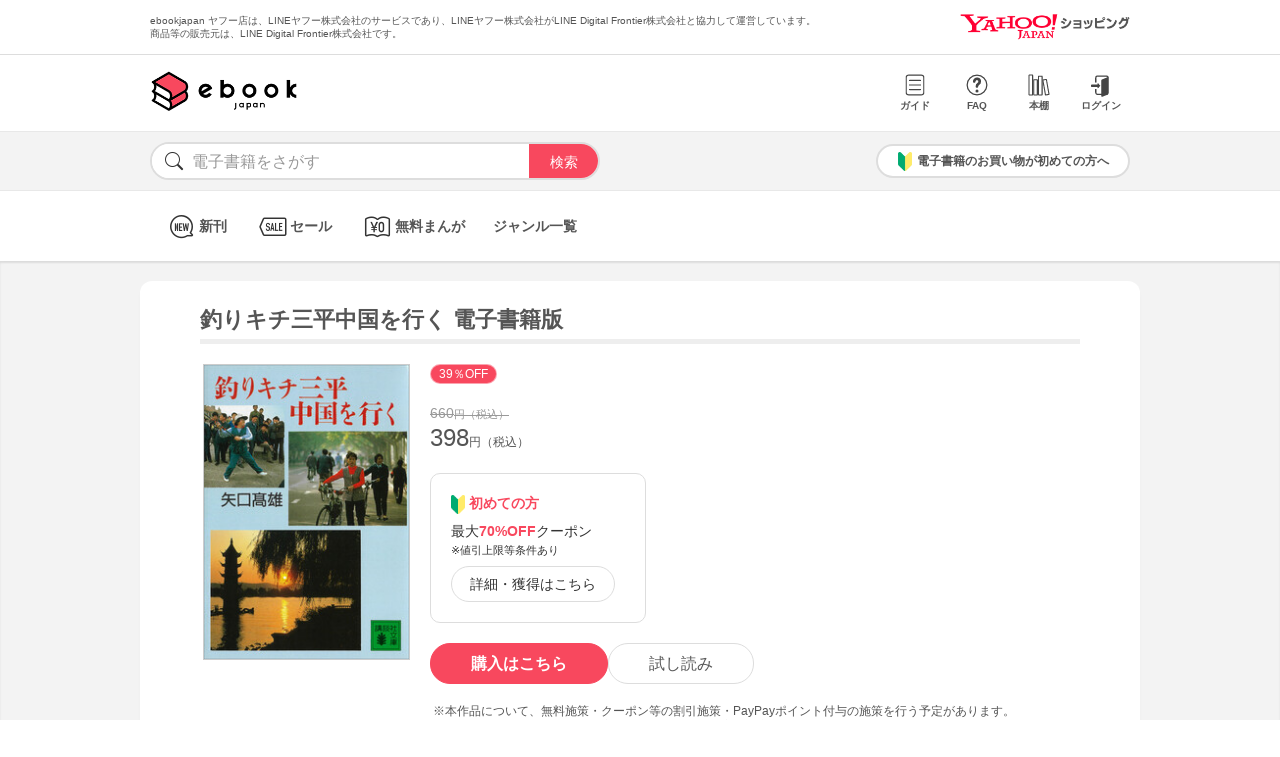

--- FILE ---
content_type: text/html; charset=UTF-8
request_url: https://bf-www.ebookjapan.jp/mall/yahooej/title/587406
body_size: 6190
content:
<!DOCTYPE HTML><html><head>
<link rel="dns-prefetch" href="//bf-www.ebookjapan.jp">
<link rel="dns-prefetch" href="//shopping.geocities.jp">
<link rel="dns-prefetch" href="//cdnjs.cloudflare.com">
<link rel="dns-prefetch" href="//store.shopping.yahoo.co.jp">
<link rel="dns-prefetch" href="//cache2-ebookjapan.akamaized.net">
<link rel="dns-prefetch" href="//ebookjapan.yahoo.co.jp"><title>釣りキチ三平中国を行く 電子書籍版 | ebookjapan ヤフー店</title><meta charset="utf-8"><meta http-equiv="Content-Style-Type" content="text/css"><meta http-equiv="Pragma" content="no-cache"><meta http-equiv="Cache-Control" content="no-cache"><meta http-equiv="Expires" content="Thu, 01 Dec 1994 16:00:00 GMT"><meta name="format-detection" content="telephone=no"><meta http-equiv="X-UA-Compatible" content="IE=edge" /><link rel="canonical" href="https://bf-www.ebookjapan.jp/mall/yahooej/title/587406/b00162368591" /><link media="only screen and (max-device-width:480px)" href="https://shopping.geocities.jp/ebookjapan/css/sp_base.css" type="text/css" rel="stylesheet" /><link media="screen and (min-device-width:481px)" href="https://shopping.geocities.jp/ebookjapan/css/base.css" type="text/css" rel="stylesheet" /><!--<link href="https://shopping.geocities.jp/ebookjapan/css/seriespage.css" rel="stylesheet" type="text/css">--><link href="/css/seriespage.css?ver=2022051301" rel="stylesheet" type="text/css"><!--[if IE]><link href="https://shopping.geocities.jp/ebookjapan/css/sp_base.css" type="text/css" rel="stylesheet" /><![endif]--><link href="https://shopping.geocities.jp/ebookjapan/css/notice.css" rel="stylesheet" type="text/css"><link href="https://shopping.geocities.jp/ebookjapan/css/fontstyle.css" rel="stylesheet" type="text/css"><script src="https://shopping.geocities.jp/ebookjapan/javascript/jquery-3.4.0.min.js"></script><script src="https://shopping.geocities.jp/ebookjapan/bf/pageload.js"></script><script src="https://shopping.geocities.jp/ebookjapan/javascript/viewport-sub.js"></script><script src="https://shopping.geocities.jp/ebookjapan/javascript/timer_v2.js"></script><script src="https://shopping.geocities.jp/ebookjapan/javascript/opn-cls.js"></script><script src="https://cdnjs.cloudflare.com/ajax/libs/lazysizes/5.2.0/lazysizes.min.js"></script><style> @font-face { font-family: 'ebjshpicon'; src: url('/parts/mall/yahooej/assets/font/ebjshpicon.eot'); src: url('/parts/mall/yahooej/assets/font/ebjshpicon.eot#iefix') format('embedded-opentype'), url('/parts/mall/yahooej/assets/font/ebjshpicon.ttf') format('truetype'), url('/parts/mall/yahooej/assets/font/ebjshpicon.woff') format('woff'), url('/parts/mall/yahooej/assets/font/ebjshpicon.svg#ebjshpicon') format('svg'); font-weight: normal; font-style: normal; } </style><style> @media screen and (min-width: 0px) and (max-device-width: 480px) { .subpage { background: #f3f3f3; padding: 20px 0px; box-shadow: 0px 2px 2px #ccc inset; } } </style></head><body><header><div id="header_top"></div><div id="header_menu"></div><div id="hdmenu"></div><div id="search"></div><div id="sptop_header_top"></div><div id="sptop_header_menu"></div><div id="sptop_search"></div></header><nav><div id="navigation"></div><div id="sptop_navigation"></div></nav><div id="content"><main class="subpage"><div id="itemblock"><div id="seriespage"><div class="series-itemtitle"><h1>釣りキチ三平中国を行く 電子書籍版</h1></div><ul class="series-item-dtl"><li><div class="series-item-cover"><a class="GAtag-yebj_shopping-ebj_item" href="https://store.shopping.yahoo.co.jp/ebookjapan/b00162368591.html?sc_e=yebj_shopping-ebj_item"><img src="https://cache2-ebookjapan.akamaized.net/contents/thumb/s/V9100077741461.jpg?1765464012" alt="釣りキチ三平中国を行く 電子書籍版"></a></div></li><li><div class="block01"><p class="completion free">39％OFF</p><div class="main-dcprice"><p>660<span>円（税込）</span></p></div><p class="main-price">398<span>円（税込）</span></p></div><div class="block02"><div class="coupon-link-ver02"><div class="inner-link"><div><img src="https://shopping.geocities.jp/ebookjapan/img/icon/beginnersguide.png" class="icon" alt="">初めての方</div><p>最大<span>70%OFF</span>クーポン<br><span style=" font-size: 11px; color: #333; font-weight: normal; ">※値引上限等条件あり</span></p><a href="https://shopping.geocities.jp/ebookjapan/feature/lp.html?sc_e=yebj_shopping-ebj_item#cou-pon" class="GAtag-yebj_shopping-ebj_item">詳細・獲得はこちら</a></div></div></div><div class="block03"><div class="btn-area"><a class="GAtag-yebj_shopping-ebj_item block03-btn buy" href="https://store.shopping.yahoo.co.jp/ebookjapan/b00162368591.html?sc_e=yebj_shopping-ebj_item">購入はこちら</a><a class="GAtag-yebj_shopping-ebj_item block03-btn read" href="https://ebookjapan.yahoo.co.jp/rd/viewer/trial?via=yshp&amp;bookCd=B00182368591&amp;dealerid=30355&amp;endurl=https%3A%2F%2Fbf-www.ebookjapan.jp%2Febook%2Fviewer_end%2FB00162368591%3Fsc_e%3Dyebj_viewer-rd_trial_done" rel="nofollow">試し読み</a></div><div class="block03-notice"><ul class="notice-asterisk"><li>本作品について、無料施策・クーポン等の割引施策・PayPayポイント付与の施策を行う予定があります。<br>この他にもお得な施策を常時実施中、また、今後も実施予定です。詳しくは<a href="https://shopping.geocities.jp/ebookjapan/info/cplist.html" style="text-decoration: underline;font-size: 12px;">こちら</a>。</li></ul></div></div><div class="block04"><a class="GAtag-yebj_shopping-ebj_item" href="https://store.shopping.yahoo.co.jp/ebookjapan/search.html?p=%E5%B0%8F%E8%AA%AC%E3%83%BB%E6%96%87%E8%8A%B8&sc_e=yebj_shopping-ebj_item">小説・文芸</a><a class="GAtag-yebj_shopping-ebj_item" href="https://store.shopping.yahoo.co.jp/ebookjapan/search.html?p=%E5%B0%8F%E8%AA%AC%E3%83%BB%E6%96%87%E8%8A%B8%E3%80%80%E3%82%A8%E3%83%83%E3%82%BB%E3%82%A4%E3%83%BB%E9%9A%8F%E7%AD%86&sc_e=yebj_shopping-ebj_item">小説・文芸　エッセイ・随筆</a><a class="GAtag-yebj_shopping-ebj_item" href="https://store.shopping.yahoo.co.jp/ebookjapan/search.html?p=%E8%AC%9B%E8%AB%87%E7%A4%BE%E6%96%87%E5%BA%AB&sc_e=yebj_shopping-ebj_item">講談社文庫</a></div><div class="block05"><div class="more-wrap"><input id="trigger1" class="more-trigger" type="checkbox"><h2 class="block05ttl">作品内容</h2><div class="more-item"> 人気まんが家がチャレンジする幻の巨大魚！　――中国６千年の、悠久の歴史の流れの中に潜む奇魚怪魚を求めて、われらの釣りキチ・矢口高雄名人が釣り歩き。最先端の日本製ハイテク・フィッシングに、本場の太公望も「食いますか」などとそばに寄ってきたりして――。江南の桂魚、海南島の大物、そして東北のパイクとイトウなど、思わず興奮の釣り日誌。開高健氏の『オ－パ！』を十分に意識しつつ、『釣りキチ三平』の著者が描く、冒険おもしろ大釣魚行！ </div><label class="more-btn more-btn-arrow" for="trigger1"><span class="series-open-arrow"></span></label></div></div></li></ul><div class="block06"><h2 class="recommend-ttl">作品情報</h2><div class="product-dtl-area"><dl class="product-dtl"><dt>出版社</dt><dd><a class="GAtag-yebj_shopping-ebj_item" href="https://store.shopping.yahoo.co.jp/ebookjapan/search.html?p=%E8%AC%9B%E8%AB%87%E7%A4%BE%2F%E6%96%87%E8%8A%B8&sc_e=yebj_shopping-ebj_item">講談社/文芸</a></dd></dl><dl class="product-dtl"><dt>提供開始日</dt><dd><a href="/mall/yahooej/new_item/20200424">2020/04/24</a></dd></dl><dl class="product-dtl"><dt>ジャンル</dt><dd>文芸</dd></dl><dl class="product-dtl"><dt>連載誌/レーベル</dt><dd><a class="GAtag-yebj_shopping-ebj_item" href="https://store.shopping.yahoo.co.jp/ebookjapan/search.html?p=%E8%AC%9B%E8%AB%87%E7%A4%BE%E6%96%87%E5%BA%AB&sc_e=yebj_shopping-ebj_item">講談社文庫</a></dd></dl></div></div><a id="relation"></a><h2 class="recommend-ttl"><p>作者の関連作品<span><a class="GAtag-yebj_shopping-ebj_item author-arrow" href="https://store.shopping.yahoo.co.jp/ebookjapan/search.html?p=&sc_e=yebj_shopping-ebj_item">作者の作品一覧</a></span></p></h2><div class="more-wrap03"><input id="trigger03" class="more-trigger03" type="checkbox"><div class="maincontainer"><ul class="authoritem_container"><li><div class="author-disp-grid"><a class="GAtag-yebj_shopping-ebj_item" href="https://bf-www.ebookjapan.jp/mall/yahooej/title/111585"><div class="cover"><img data-src="https://cache2-ebookjapan.akamaized.net/contents/thumb/s/KD170060.jpg?1741603238" alt="釣りキチ三平 (1) 電子書籍版" class="lazyload"></div><div class="author-booktitle">釣りキチ三平 (1) 電子書籍版</div></a><a class="GAtag-yebj_shopping-ebj_item" href="https://ebookjapan.yahoo.co.jp/rd/viewer/trial?via=yshp&amp;bookCd=B00080026599&amp;dealerid=30355&amp;endurl=https%3A%2F%2Fbf-www.ebookjapan.jp%2Febook%2Fviewer_end%2FB00060026599%3Fsc_e%3Dyebj_viewer-rd_trial_done" rel="nofollow"><div class="readbtn">試し読み</div></a></div></li><li><div class="author-disp-grid"><a class="GAtag-yebj_shopping-ebj_item" href="https://bf-www.ebookjapan.jp/mall/yahooej/title/113130"><div class="cover"><img data-src="https://cache2-ebookjapan.akamaized.net/contents/thumb/s/KD317960.jpg?1741603239" alt="釣りキチ三平 平成版 (1) 地底湖のキノシリマス 電子書籍版" class="lazyload"></div><div class="author-booktitle">釣りキチ三平 平成版 (1) 地底湖のキノシリマス 電子書籍版</div></a><a class="GAtag-yebj_shopping-ebj_item" href="https://ebookjapan.yahoo.co.jp/rd/viewer/trial?via=yshp&amp;bookCd=B00080031989&amp;dealerid=30355&amp;endurl=https%3A%2F%2Fbf-www.ebookjapan.jp%2Febook%2Fviewer_end%2FB00060031989%3Fsc_e%3Dyebj_viewer-rd_trial_done" rel="nofollow"><div class="readbtn">試し読み</div></a></div></li><li><div class="author-disp-grid"><a class="GAtag-yebj_shopping-ebj_item" href="https://bf-www.ebookjapan.jp/mall/yahooej/title/237236"><div class="cover"><img data-src="https://cache2-ebookjapan.akamaized.net/contents/thumb/s/TYG03260.jpg?1685444556" alt="9で割れ!!―昭和銀行田園支店 (1) 電子書籍版" class="lazyload"></div><div class="author-booktitle">9で割れ!!―昭和銀行田園支店 (1) 電子書籍版</div></a><a class="GAtag-yebj_shopping-ebj_item" href="https://ebookjapan.yahoo.co.jp/rd/viewer/trial?via=yshp&amp;bookCd=B00080262642&amp;dealerid=30355&amp;endurl=https%3A%2F%2Fbf-www.ebookjapan.jp%2Febook%2Fviewer_end%2FB00060262642%3Fsc_e%3Dyebj_viewer-rd_trial_done" rel="nofollow"><div class="readbtn">試し読み</div></a></div></li><li><div class="author-disp-grid"><a class="GAtag-yebj_shopping-ebj_item" href="https://bf-www.ebookjapan.jp/mall/yahooej/title/252657"><div class="cover"><img data-src="https://cache2-ebookjapan.akamaized.net/contents/thumb/s/TYG04560.jpg?1685444556" alt="ボクの手塚治虫 電子書籍版" class="lazyload"></div><div class="author-booktitle">ボクの手塚治虫 電子書籍版</div></a><a class="GAtag-yebj_shopping-ebj_item" href="https://ebookjapan.yahoo.co.jp/rd/viewer/trial?via=yshp&amp;bookCd=B00080289945&amp;dealerid=30355&amp;endurl=https%3A%2F%2Fbf-www.ebookjapan.jp%2Febook%2Fviewer_end%2FB00060289945%3Fsc_e%3Dyebj_viewer-rd_trial_done" rel="nofollow"><div class="readbtn">試し読み</div></a></div></li><li><div class="author-disp-grid"><a class="GAtag-yebj_shopping-ebj_item" href="https://bf-www.ebookjapan.jp/mall/yahooej/title/101313"><div class="cover"><img data-src="https://cache2-ebookjapan.akamaized.net/contents/thumb/s/FURU0160.jpg?1685444519" alt="ふるさと (1) 電子書籍版" class="lazyload"></div><div class="author-booktitle">ふるさと (1) 電子書籍版</div></a><a class="GAtag-yebj_shopping-ebj_item" href="https://ebookjapan.yahoo.co.jp/rd/viewer/trial?via=yshp&amp;bookCd=B00080004023&amp;dealerid=30355&amp;endurl=https%3A%2F%2Fbf-www.ebookjapan.jp%2Febook%2Fviewer_end%2FB00060004023%3Fsc_e%3Dyebj_viewer-rd_trial_done" rel="nofollow"><div class="readbtn">試し読み</div></a></div></li><li><div class="author-disp-grid"><a class="GAtag-yebj_shopping-ebj_item" href="https://bf-www.ebookjapan.jp/mall/yahooej/title/113017"><div class="cover"><img data-src="https://cache2-ebookjapan.akamaized.net/contents/thumb/s/KD295160.jpg?1741603239" alt="釣りキチ三平 番外編 (1) 電子書籍版" class="lazyload"></div><div class="author-booktitle">釣りキチ三平 番外編 (1) 電子書籍版</div></a><a class="GAtag-yebj_shopping-ebj_item" href="https://ebookjapan.yahoo.co.jp/rd/viewer/trial?via=yshp&amp;bookCd=B00080031546&amp;dealerid=30355&amp;endurl=https%3A%2F%2Fbf-www.ebookjapan.jp%2Febook%2Fviewer_end%2FB00060031546%3Fsc_e%3Dyebj_viewer-rd_trial_done" rel="nofollow"><div class="readbtn">試し読み</div></a></div></li><li class="more-item03"><div class="author-disp-grid"><a class="GAtag-yebj_shopping-ebj_item" href="https://bf-www.ebookjapan.jp/mall/yahooej/title/115785"><div class="cover"><img data-src="https://cache2-ebookjapan.akamaized.net/contents/thumb/s/KSJID160.jpg?1685444519" alt="蛍雪時代 (1) 電子書籍版" class="lazyload"></div><div class="author-booktitle">蛍雪時代 (1) 電子書籍版</div></a><a class="GAtag-yebj_shopping-ebj_item" href="https://ebookjapan.yahoo.co.jp/rd/viewer/trial?via=yshp&amp;bookCd=B00080038905&amp;dealerid=30355&amp;endurl=https%3A%2F%2Fbf-www.ebookjapan.jp%2Febook%2Fviewer_end%2FB00060038905%3Fsc_e%3Dyebj_viewer-rd_trial_done" rel="nofollow"><div class="readbtn">試し読み</div></a></div></li><li class="more-item03"><div class="author-disp-grid"><a class="GAtag-yebj_shopping-ebj_item" href="https://bf-www.ebookjapan.jp/mall/yahooej/title/218096"><div class="cover"><img data-src="https://cache2-ebookjapan.akamaized.net/contents/thumb/s/TYG00760.jpg?1685444556" alt="かつみ (1) 電子書籍版" class="lazyload"></div><div class="author-booktitle">かつみ (1) 電子書籍版</div></a><a class="GAtag-yebj_shopping-ebj_item" href="https://ebookjapan.yahoo.co.jp/rd/viewer/trial?via=yshp&amp;bookCd=B00080230701&amp;dealerid=30355&amp;endurl=https%3A%2F%2Fbf-www.ebookjapan.jp%2Febook%2Fviewer_end%2FB00060230701%3Fsc_e%3Dyebj_viewer-rd_trial_done" rel="nofollow"><div class="readbtn">試し読み</div></a></div></li><li class="more-item03"><div class="author-disp-grid"><a class="GAtag-yebj_shopping-ebj_item" href="https://bf-www.ebookjapan.jp/mall/yahooej/title/547488"><div class="cover"><img data-src="https://cache2-ebookjapan.akamaized.net/contents/thumb/s/I1100060760561.jpg?1561026596" alt="ヤマケイ文庫 おらが村 電子書籍版" class="lazyload"></div><div class="author-booktitle">ヤマケイ文庫 おらが村 電子書籍版</div></a><a class="GAtag-yebj_shopping-ebj_item" href="https://ebookjapan.yahoo.co.jp/rd/viewer/trial?via=yshp&amp;bookCd=B00182192138&amp;dealerid=30355&amp;endurl=https%3A%2F%2Fbf-www.ebookjapan.jp%2Febook%2Fviewer_end%2FB00162192138%3Fsc_e%3Dyebj_viewer-rd_trial_done" rel="nofollow"><div class="readbtn">試し読み</div></a></div></li><li class="more-item03"><div class="author-disp-grid"><a class="GAtag-yebj_shopping-ebj_item" href="https://bf-www.ebookjapan.jp/mall/yahooej/title/489194"><div class="cover"><img data-src="https://cache2-ebookjapan.akamaized.net/contents/thumb/s/B3100044489061.jpg?1741866043" alt="バーサス魚紳さん! (1) 電子書籍版" class="lazyload"></div><div class="author-booktitle">バーサス魚紳さん! (1) 電子書籍版</div></a><a class="GAtag-yebj_shopping-ebj_item" href="https://ebookjapan.yahoo.co.jp/rd/viewer/trial?via=yshp&amp;bookCd=B00182024576&amp;dealerid=30355&amp;endurl=https%3A%2F%2Fbf-www.ebookjapan.jp%2Febook%2Fviewer_end%2FB00162024576%3Fsc_e%3Dyebj_viewer-rd_trial_done" rel="nofollow"><div class="readbtn">試し読み</div></a></div></li><li class="more-item03"><div class="author-disp-grid"><a class="GAtag-yebj_shopping-ebj_item" href="https://bf-www.ebookjapan.jp/mall/yahooej/title/238247"><div class="cover"><img data-src="https://cache2-ebookjapan.akamaized.net/contents/thumb/s/TYG03660.jpg?1685444556" alt="オーイ!! やまびこ (1) 電子書籍版" class="lazyload"></div><div class="author-booktitle">オーイ!! やまびこ (1) 電子書籍版</div></a><a class="GAtag-yebj_shopping-ebj_item" href="https://ebookjapan.yahoo.co.jp/rd/viewer/trial?via=yshp&amp;bookCd=B00080264553&amp;dealerid=30355&amp;endurl=https%3A%2F%2Fbf-www.ebookjapan.jp%2Febook%2Fviewer_end%2FB00060264553%3Fsc_e%3Dyebj_viewer-rd_trial_done" rel="nofollow"><div class="readbtn">試し読み</div></a></div></li><li class="more-item03"><div class="author-disp-grid"><a class="GAtag-yebj_shopping-ebj_item" href="https://bf-www.ebookjapan.jp/mall/yahooej/title/233567"><div class="cover"><img data-src="https://cache2-ebookjapan.akamaized.net/contents/thumb/s/TYG02560.jpg?1685444556" alt="新・おらが村 (1) 電子書籍版" class="lazyload"></div><div class="author-booktitle">新・おらが村 (1) 電子書籍版</div></a><a class="GAtag-yebj_shopping-ebj_item" href="https://ebookjapan.yahoo.co.jp/rd/viewer/trial?via=yshp&amp;bookCd=B00080253385&amp;dealerid=30355&amp;endurl=https%3A%2F%2Fbf-www.ebookjapan.jp%2Febook%2Fviewer_end%2FB00060253385%3Fsc_e%3Dyebj_viewer-rd_trial_done" rel="nofollow"><div class="readbtn">試し読み</div></a></div></li><li class="more-item03"><div class="author-disp-grid"><a class="GAtag-yebj_shopping-ebj_item" href="https://bf-www.ebookjapan.jp/mall/yahooej/title/732659"><div class="cover"><img data-src="https://cache2-ebookjapan.akamaized.net/contents/thumb/s/D8100195531061.jpg?1668682818" alt="マタギ列伝《合本版》(1) 1～3巻収録 電子書籍版" class="lazyload"></div><div class="author-booktitle">マタギ列伝《合本版》(1) 1～3巻収録 電子書籍版</div></a><a class="GAtag-yebj_shopping-ebj_item" href="https://ebookjapan.yahoo.co.jp/rd/viewer/trial?via=yshp&amp;bookCd=B00183586884&amp;dealerid=30355&amp;endurl=https%3A%2F%2Fbf-www.ebookjapan.jp%2Febook%2Fviewer_end%2FB00163586884%3Fsc_e%3Dyebj_viewer-rd_trial_done" rel="nofollow"><div class="readbtn">試し読み</div></a></div></li><li class="more-item03"><div class="author-disp-grid"><a class="GAtag-yebj_shopping-ebj_item" href="https://bf-www.ebookjapan.jp/mall/yahooej/title/233566"><div class="cover"><img data-src="https://cache2-ebookjapan.akamaized.net/contents/thumb/s/TYG02260.jpg?1685444556" alt="おらが村 (1) 電子書籍版" class="lazyload"></div><div class="author-booktitle">おらが村 (1) 電子書籍版</div></a><a class="GAtag-yebj_shopping-ebj_item" href="https://ebookjapan.yahoo.co.jp/rd/viewer/trial?via=yshp&amp;bookCd=B00080253382&amp;dealerid=30355&amp;endurl=https%3A%2F%2Fbf-www.ebookjapan.jp%2Febook%2Fviewer_end%2FB00060253382%3Fsc_e%3Dyebj_viewer-rd_trial_done" rel="nofollow"><div class="readbtn">試し読み</div></a></div></li><li class="more-item03"><div class="author-disp-grid"><a class="GAtag-yebj_shopping-ebj_item" href="https://bf-www.ebookjapan.jp/mall/yahooej/title/732662"><div class="cover"><img data-src="https://cache2-ebookjapan.akamaized.net/contents/thumb/s/D8100195531361.jpg?1668682818" alt="マタギ【大合本版】 全巻収録 電子書籍版" class="lazyload"></div><div class="author-booktitle">マタギ【大合本版】 全巻収録 電子書籍版</div></a><a class="GAtag-yebj_shopping-ebj_item" href="https://ebookjapan.yahoo.co.jp/rd/viewer/trial?via=yshp&amp;bookCd=B00183586887&amp;dealerid=30355&amp;endurl=https%3A%2F%2Fbf-www.ebookjapan.jp%2Febook%2Fviewer_end%2FB00163586887%3Fsc_e%3Dyebj_viewer-rd_trial_done" rel="nofollow"><div class="readbtn">試し読み</div></a></div></li><li class="more-item03"><div class="author-disp-grid"><a class="GAtag-yebj_shopping-ebj_item" href="https://bf-www.ebookjapan.jp/mall/yahooej/title/426930"><div class="cover"><img data-src="https://cache2-ebookjapan.akamaized.net/contents/thumb/s/X7100028525061.jpg?1527743388" alt="ヤマケイ文庫 マタギ 電子書籍版" class="lazyload"></div><div class="author-booktitle">ヤマケイ文庫 マタギ 電子書籍版</div></a><a class="GAtag-yebj_shopping-ebj_item" href="https://ebookjapan.yahoo.co.jp/rd/viewer/trial?via=yshp&amp;bookCd=B00180797429&amp;dealerid=30355&amp;endurl=https%3A%2F%2Fbf-www.ebookjapan.jp%2Febook%2Fviewer_end%2FB00160797429%3Fsc_e%3Dyebj_viewer-rd_trial_done" rel="nofollow"><div class="readbtn">試し読み</div></a></div></li><li class="more-item03"><div class="author-disp-grid"><a class="GAtag-yebj_shopping-ebj_item" href="https://bf-www.ebookjapan.jp/mall/yahooej/title/232687"><div class="cover"><img data-src="https://cache2-ebookjapan.akamaized.net/contents/thumb/s/TYG02160.jpg?1685444556" alt="トキ 電子書籍版" class="lazyload"></div><div class="author-booktitle">トキ 電子書籍版</div></a><a class="GAtag-yebj_shopping-ebj_item" href="https://ebookjapan.yahoo.co.jp/rd/viewer/trial?via=yshp&amp;bookCd=B00080251972&amp;dealerid=30355&amp;endurl=https%3A%2F%2Fbf-www.ebookjapan.jp%2Febook%2Fviewer_end%2FB00060251972%3Fsc_e%3Dyebj_viewer-rd_trial_done" rel="nofollow"><div class="readbtn">試し読み</div></a></div></li><li class="more-item03"><div class="author-disp-grid"><a class="GAtag-yebj_shopping-ebj_item" href="https://bf-www.ebookjapan.jp/mall/yahooej/title/218092"><div class="cover"><img data-src="https://cache2-ebookjapan.akamaized.net/contents/thumb/s/TYG00160.jpg?1685444556" alt="幻の怪蛇バチヘビ 電子書籍版" class="lazyload"></div><div class="author-booktitle">幻の怪蛇バチヘビ 電子書籍版</div></a><a class="GAtag-yebj_shopping-ebj_item" href="https://ebookjapan.yahoo.co.jp/rd/viewer/trial?via=yshp&amp;bookCd=B00080230687&amp;dealerid=30355&amp;endurl=https%3A%2F%2Fbf-www.ebookjapan.jp%2Febook%2Fviewer_end%2FB00060230687%3Fsc_e%3Dyebj_viewer-rd_trial_done" rel="nofollow"><div class="readbtn">試し読み</div></a></div></li><li class="more-item03"><div class="author-disp-grid"><a class="GAtag-yebj_shopping-ebj_item" href="https://bf-www.ebookjapan.jp/mall/yahooej/title/231739"><div class="cover"><img data-src="https://cache2-ebookjapan.akamaized.net/contents/thumb/s/TYG01060.jpg?1685444556" alt="釣りバカたち (1) 電子書籍版" class="lazyload"></div><div class="author-booktitle">釣りバカたち (1) 電子書籍版</div></a><a class="GAtag-yebj_shopping-ebj_item" href="https://ebookjapan.yahoo.co.jp/rd/viewer/trial?via=yshp&amp;bookCd=B00080250319&amp;dealerid=30355&amp;endurl=https%3A%2F%2Fbf-www.ebookjapan.jp%2Febook%2Fviewer_end%2FB00060250319%3Fsc_e%3Dyebj_viewer-rd_trial_done" rel="nofollow"><div class="readbtn">試し読み</div></a></div></li><li class="more-item03"><div class="author-disp-grid"><a class="GAtag-yebj_shopping-ebj_item" href="https://bf-www.ebookjapan.jp/mall/yahooej/title/812538"><div class="cover"><img data-src="https://cache2-ebookjapan.akamaized.net/contents/thumb/s/J9100320942961.jpg?1708074414" alt="トキ &lt;増補版&gt; 電子書籍版" class="lazyload"></div><div class="author-booktitle">トキ &lt;増補版&gt; 電子書籍版</div></a><a class="GAtag-yebj_shopping-ebj_item" href="https://ebookjapan.yahoo.co.jp/rd/viewer/trial?via=yshp&amp;bookCd=B00184875183&amp;dealerid=30355&amp;endurl=https%3A%2F%2Fbf-www.ebookjapan.jp%2Febook%2Fviewer_end%2FB00164875183%3Fsc_e%3Dyebj_viewer-rd_trial_done" rel="nofollow"><div class="readbtn">試し読み</div></a></div></li><li class="more-item03"><div class="author-disp-grid"><a class="GAtag-yebj_shopping-ebj_item" href="https://bf-www.ebookjapan.jp/mall/yahooej/title/732661"><div class="cover"><img data-src="https://cache2-ebookjapan.akamaized.net/contents/thumb/s/D8100195531261.jpg?1668682818" alt="マタギ列伝【大合本版】 全巻収録 電子書籍版" class="lazyload"></div><div class="author-booktitle">マタギ列伝【大合本版】 全巻収録 電子書籍版</div></a><a class="GAtag-yebj_shopping-ebj_item" href="https://ebookjapan.yahoo.co.jp/rd/viewer/trial?via=yshp&amp;bookCd=B00183586886&amp;dealerid=30355&amp;endurl=https%3A%2F%2Fbf-www.ebookjapan.jp%2Febook%2Fviewer_end%2FB00163586886%3Fsc_e%3Dyebj_viewer-rd_trial_done" rel="nofollow"><div class="readbtn">試し読み</div></a></div></li><li class="more-item03"><div class="author-disp-grid"><a class="GAtag-yebj_shopping-ebj_item" href="https://bf-www.ebookjapan.jp/mall/yahooej/title/704671"><div class="cover"><img data-src="https://cache2-ebookjapan.akamaized.net/contents/thumb/s/H4100143899161.jpg?1655979471" alt="三毛猫がくれた幸福 ボクを癒してくれた「役立たず」のナッコ 電子書籍版" class="lazyload"></div><div class="author-booktitle">三毛猫がくれた幸福 ボクを癒してくれた「役立たず」のナッコ 電子書籍版</div></a><a class="GAtag-yebj_shopping-ebj_item" href="https://ebookjapan.yahoo.co.jp/rd/viewer/trial?via=yshp&amp;bookCd=B00183060314&amp;dealerid=30355&amp;endurl=https%3A%2F%2Fbf-www.ebookjapan.jp%2Febook%2Fviewer_end%2FB00163060314%3Fsc_e%3Dyebj_viewer-rd_trial_done" rel="nofollow"><div class="readbtn">試し読み</div></a></div></li><li class="more-item03"><div class="author-disp-grid"><a class="GAtag-yebj_shopping-ebj_item" href="https://bf-www.ebookjapan.jp/mall/yahooej/title/593329"><div class="cover"><img data-src="https://cache2-ebookjapan.akamaized.net/contents/thumb/s/U6100080210061.jpg?1592271049" alt="ヤマケイ文庫 ニッポン博物誌 電子書籍版" class="lazyload"></div><div class="author-booktitle">ヤマケイ文庫 ニッポン博物誌 電子書籍版</div></a><a class="GAtag-yebj_shopping-ebj_item" href="https://ebookjapan.yahoo.co.jp/rd/viewer/trial?via=yshp&amp;bookCd=B00182394335&amp;dealerid=30355&amp;endurl=https%3A%2F%2Fbf-www.ebookjapan.jp%2Febook%2Fviewer_end%2FB00162394335%3Fsc_e%3Dyebj_viewer-rd_trial_done" rel="nofollow"><div class="readbtn">試し読み</div></a></div></li><li class="more-item03"><div class="author-disp-grid"><a class="GAtag-yebj_shopping-ebj_item" href="https://bf-www.ebookjapan.jp/mall/yahooej/title/218095"><div class="cover"><img data-src="https://cache2-ebookjapan.akamaized.net/contents/thumb/s/TYG00460.jpg?1685444556" alt="激濤 マグニチュード7.7 (1) 電子書籍版" class="lazyload"></div><div class="author-booktitle">激濤 マグニチュード7.7 (1) 電子書籍版</div></a><a class="GAtag-yebj_shopping-ebj_item" href="https://ebookjapan.yahoo.co.jp/rd/viewer/trial?via=yshp&amp;bookCd=B00080230698&amp;dealerid=30355&amp;endurl=https%3A%2F%2Fbf-www.ebookjapan.jp%2Febook%2Fviewer_end%2FB00060230698%3Fsc_e%3Dyebj_viewer-rd_trial_done" rel="nofollow"><div class="readbtn">試し読み</div></a></div></li><li class="more-item03"><div class="author-disp-grid"><a class="GAtag-yebj_shopping-ebj_item" href="https://bf-www.ebookjapan.jp/mall/yahooej/title/218093"><div class="cover"><img data-src="https://cache2-ebookjapan.akamaized.net/contents/thumb/s/TYG00260.jpg?1685444556" alt="はばたけ!太郎丸 (1) 電子書籍版" class="lazyload"></div><div class="author-booktitle">はばたけ!太郎丸 (1) 電子書籍版</div></a><a class="GAtag-yebj_shopping-ebj_item" href="https://ebookjapan.yahoo.co.jp/rd/viewer/trial?via=yshp&amp;bookCd=B00080230688&amp;dealerid=30355&amp;endurl=https%3A%2F%2Fbf-www.ebookjapan.jp%2Febook%2Fviewer_end%2FB00060230688%3Fsc_e%3Dyebj_viewer-rd_trial_done" rel="nofollow"><div class="readbtn">試し読み</div></a></div></li><li class="more-item03"><div class="author-disp-grid"><a class="GAtag-yebj_shopping-ebj_item" href="https://bf-www.ebookjapan.jp/mall/yahooej/title/483398"><div class="cover"><img data-src="https://cache2-ebookjapan.akamaized.net/contents/thumb/s/N4100043097261.jpg?1741866043" alt="釣りキチ三平 魚紳セレクション 三日月湖の野鯉 電子書籍版" class="lazyload"></div><div class="author-booktitle">釣りキチ三平 魚紳セレクション 三日月湖の野鯉 電子書籍版</div></a><a class="GAtag-yebj_shopping-ebj_item" href="https://ebookjapan.yahoo.co.jp/rd/viewer/trial?via=yshp&amp;bookCd=B00182010427&amp;dealerid=30355&amp;endurl=https%3A%2F%2Fbf-www.ebookjapan.jp%2Febook%2Fviewer_end%2FB00162010427%3Fsc_e%3Dyebj_viewer-rd_trial_done" rel="nofollow"><div class="readbtn">試し読み</div></a></div></li><li class="more-item03"><div class="author-disp-grid"><a class="GAtag-yebj_shopping-ebj_item" href="https://bf-www.ebookjapan.jp/mall/yahooej/title/948967"><div class="cover"><img data-src="https://cache2-ebookjapan.akamaized.net/contents/thumb/s/E8100476437261.jpg?1766655660" alt="幻の怪蛇バチヘビ 電子書籍版" class="lazyload"></div><div class="author-booktitle">幻の怪蛇バチヘビ 電子書籍版</div></a><a class="GAtag-yebj_shopping-ebj_item" href="https://ebookjapan.yahoo.co.jp/rd/viewer/trial?via=yshp&amp;bookCd=B00186477069&amp;dealerid=30355&amp;endurl=https%3A%2F%2Fbf-www.ebookjapan.jp%2Febook%2Fviewer_end%2FB00166477069%3Fsc_e%3Dyebj_viewer-rd_trial_done" rel="nofollow"><div class="readbtn">試し読み</div></a></div></li><li class="more-item03"><div class="author-disp-grid"><a class="GAtag-yebj_shopping-ebj_item" href="https://bf-www.ebookjapan.jp/mall/yahooej/title/942489"><div class="cover"><img data-src="https://cache2-ebookjapan.akamaized.net/contents/thumb/s/N4100472095161.jpg?1766655630" alt="オーイ!! やまびこ(1) 電子書籍版" class="lazyload"></div><div class="author-booktitle">オーイ!! やまびこ(1) 電子書籍版</div></a><a class="GAtag-yebj_shopping-ebj_item" href="https://ebookjapan.yahoo.co.jp/rd/viewer/trial?via=yshp&amp;bookCd=B00186432567&amp;dealerid=30355&amp;endurl=https%3A%2F%2Fbf-www.ebookjapan.jp%2Febook%2Fviewer_end%2FB00166432567%3Fsc_e%3Dyebj_viewer-rd_trial_done" rel="nofollow"><div class="readbtn">試し読み</div></a></div></li><li class="more-item03"><div class="author-disp-grid"><a class="GAtag-yebj_shopping-ebj_item" href="https://bf-www.ebookjapan.jp/mall/yahooej/title/942488"><div class="cover"><img data-src="https://cache2-ebookjapan.akamaized.net/contents/thumb/s/N4100472094061.jpg?1766135027" alt="ふるさと(1) 電子書籍版" class="lazyload"></div><div class="author-booktitle">ふるさと(1) 電子書籍版</div></a><a class="GAtag-yebj_shopping-ebj_item" href="https://ebookjapan.yahoo.co.jp/rd/viewer/trial?via=yshp&amp;bookCd=B00186432556&amp;dealerid=30355&amp;endurl=https%3A%2F%2Fbf-www.ebookjapan.jp%2Febook%2Fviewer_end%2FB00166432556%3Fsc_e%3Dyebj_viewer-rd_trial_done" rel="nofollow"><div class="readbtn">試し読み</div></a></div></li><li class="more-item03"><div class="author-disp-grid"><a class="GAtag-yebj_shopping-ebj_item" href="https://bf-www.ebookjapan.jp/mall/yahooej/title/878809"><div class="cover"><img data-src="https://cache2-ebookjapan.akamaized.net/contents/thumb/s/M9100404440561.jpg?1739959361" alt="【全巻セット】はばたけ! 太郎丸|全2巻ワンコイン!! 電子書籍版" class="lazyload"></div><div class="author-booktitle">【全巻セット】はばたけ! 太郎丸|全2巻ワンコイン!! 電子書籍版</div></a><a class="GAtag-yebj_shopping-ebj_item" href="https://ebookjapan.yahoo.co.jp/rd/viewer/trial?via=yshp&amp;bookCd=B00185735857&amp;dealerid=30355&amp;endurl=https%3A%2F%2Fbf-www.ebookjapan.jp%2Febook%2Fviewer_end%2FB00165735857%3Fsc_e%3Dyebj_viewer-rd_trial_done" rel="nofollow"><div class="readbtn">試し読み</div></a></div></li><li class="more-item03"><div class="author-disp-grid"><a class="GAtag-yebj_shopping-ebj_item" href="https://bf-www.ebookjapan.jp/mall/yahooej/title/878808"><div class="cover"><img data-src="https://cache2-ebookjapan.akamaized.net/contents/thumb/s/M9100404440361.jpg?1739959361" alt="【全巻セット】シロベ|全2巻ワンコイン!! 電子書籍版" class="lazyload"></div><div class="author-booktitle">【全巻セット】シロベ|全2巻ワンコイン!! 電子書籍版</div></a><a class="GAtag-yebj_shopping-ebj_item" href="https://ebookjapan.yahoo.co.jp/rd/viewer/trial?via=yshp&amp;bookCd=B00185735855&amp;dealerid=30355&amp;endurl=https%3A%2F%2Fbf-www.ebookjapan.jp%2Febook%2Fviewer_end%2FB00165735855%3Fsc_e%3Dyebj_viewer-rd_trial_done" rel="nofollow"><div class="readbtn">試し読み</div></a></div></li><li class="more-item03"><div class="author-disp-grid"><a class="GAtag-yebj_shopping-ebj_item" href="https://bf-www.ebookjapan.jp/mall/yahooej/title/790939"><div class="cover"><img data-src="https://cache2-ebookjapan.akamaized.net/contents/thumb/s/B7100283723861.jpg?1697452389" alt="ヤマケイ文庫 矢口高雄釣りマンガ傑作集 岩魚の帰る日 釣りバカたち【山釣り編】 電子書籍版" class="lazyload"></div><div class="author-booktitle">ヤマケイ文庫 矢口高雄釣りマンガ傑作集 岩魚の帰る日 釣りバカたち【山釣り編】 電子書籍版</div></a><a class="GAtag-yebj_shopping-ebj_item" href="https://ebookjapan.yahoo.co.jp/rd/viewer/trial?via=yshp&amp;bookCd=B00184493384&amp;dealerid=30355&amp;endurl=https%3A%2F%2Fbf-www.ebookjapan.jp%2Febook%2Fviewer_end%2FB00164493384%3Fsc_e%3Dyebj_viewer-rd_trial_done" rel="nofollow"><div class="readbtn">試し読み</div></a></div></li><li class="more-item03"><div class="author-disp-grid"><a class="GAtag-yebj_shopping-ebj_item" href="https://bf-www.ebookjapan.jp/mall/yahooej/title/737094"><div class="cover"><img data-src="https://cache2-ebookjapan.akamaized.net/contents/thumb/s/W5100205205161.jpg?1670837678" alt="おとこ道 (1) 電子書籍版" class="lazyload"></div><div class="author-booktitle">おとこ道 (1) 電子書籍版</div></a><a class="GAtag-yebj_shopping-ebj_item" href="https://ebookjapan.yahoo.co.jp/rd/viewer/trial?via=yshp&amp;bookCd=B00183685822&amp;dealerid=30355&amp;endurl=https%3A%2F%2Fbf-www.ebookjapan.jp%2Febook%2Fviewer_end%2FB00163685822%3Fsc_e%3Dyebj_viewer-rd_trial_done" rel="nofollow"><div class="readbtn">試し読み</div></a></div></li><li class="more-item03"><div class="author-disp-grid"><a class="GAtag-yebj_shopping-ebj_item" href="https://bf-www.ebookjapan.jp/mall/yahooej/title/732669"><div class="cover"><img data-src="https://cache2-ebookjapan.akamaized.net/contents/thumb/s/D8100195531961.jpg?1668682818" alt="釣りバカたち【大合本版】 全巻収録 電子書籍版" class="lazyload"></div><div class="author-booktitle">釣りバカたち【大合本版】 全巻収録 電子書籍版</div></a><a class="GAtag-yebj_shopping-ebj_item" href="https://ebookjapan.yahoo.co.jp/rd/viewer/trial?via=yshp&amp;bookCd=B00183586893&amp;dealerid=30355&amp;endurl=https%3A%2F%2Fbf-www.ebookjapan.jp%2Febook%2Fviewer_end%2FB00163586893%3Fsc_e%3Dyebj_viewer-rd_trial_done" rel="nofollow"><div class="readbtn">試し読み</div></a></div></li><li class="more-item03"><div class="author-disp-grid"><a class="GAtag-yebj_shopping-ebj_item" href="https://bf-www.ebookjapan.jp/mall/yahooej/title/732667"><div class="cover"><img data-src="https://cache2-ebookjapan.akamaized.net/contents/thumb/s/D8100195531761.jpg?1668682818" alt="釣りバカたち《合本版》(1) 1～3巻収録 電子書籍版" class="lazyload"></div><div class="author-booktitle">釣りバカたち《合本版》(1) 1～3巻収録 電子書籍版</div></a><a class="GAtag-yebj_shopping-ebj_item" href="https://ebookjapan.yahoo.co.jp/rd/viewer/trial?via=yshp&amp;bookCd=B00183586891&amp;dealerid=30355&amp;endurl=https%3A%2F%2Fbf-www.ebookjapan.jp%2Febook%2Fviewer_end%2FB00163586891%3Fsc_e%3Dyebj_viewer-rd_trial_done" rel="nofollow"><div class="readbtn">試し読み</div></a></div></li><li class="more-item03"><div class="author-disp-grid"><a class="GAtag-yebj_shopping-ebj_item" href="https://bf-www.ebookjapan.jp/mall/yahooej/title/732666"><div class="cover"><img data-src="https://cache2-ebookjapan.akamaized.net/contents/thumb/s/D8100195531661.jpg?1668682818" alt="激濤【大合本版】 全巻収録 電子書籍版" class="lazyload"></div><div class="author-booktitle">激濤【大合本版】 全巻収録 電子書籍版</div></a><a class="GAtag-yebj_shopping-ebj_item" href="https://ebookjapan.yahoo.co.jp/rd/viewer/trial?via=yshp&amp;bookCd=B00183586890&amp;dealerid=30355&amp;endurl=https%3A%2F%2Fbf-www.ebookjapan.jp%2Febook%2Fviewer_end%2FB00163586890%3Fsc_e%3Dyebj_viewer-rd_trial_done" rel="nofollow"><div class="readbtn">試し読み</div></a></div></li><li class="more-item03"><div class="author-disp-grid"><a class="GAtag-yebj_shopping-ebj_item" href="https://bf-www.ebookjapan.jp/mall/yahooej/title/732665"><div class="cover"><img data-src="https://cache2-ebookjapan.akamaized.net/contents/thumb/s/D8100195531561.jpg?1668682818" alt="新・おらが村【大合本版】 全巻収録 電子書籍版" class="lazyload"></div><div class="author-booktitle">新・おらが村【大合本版】 全巻収録 電子書籍版</div></a><a class="GAtag-yebj_shopping-ebj_item" href="https://ebookjapan.yahoo.co.jp/rd/viewer/trial?via=yshp&amp;bookCd=B00183586889&amp;dealerid=30355&amp;endurl=https%3A%2F%2Fbf-www.ebookjapan.jp%2Febook%2Fviewer_end%2FB00163586889%3Fsc_e%3Dyebj_viewer-rd_trial_done" rel="nofollow"><div class="readbtn">試し読み</div></a></div></li><li class="more-item03"><div class="author-disp-grid"><a class="GAtag-yebj_shopping-ebj_item" href="https://bf-www.ebookjapan.jp/mall/yahooej/title/732663"><div class="cover"><img data-src="https://cache2-ebookjapan.akamaized.net/contents/thumb/s/D8100195531461.jpg?1668682818" alt="おらが村【大合本版】 全巻収録 電子書籍版" class="lazyload"></div><div class="author-booktitle">おらが村【大合本版】 全巻収録 電子書籍版</div></a><a class="GAtag-yebj_shopping-ebj_item" href="https://ebookjapan.yahoo.co.jp/rd/viewer/trial?via=yshp&amp;bookCd=B00183586888&amp;dealerid=30355&amp;endurl=https%3A%2F%2Fbf-www.ebookjapan.jp%2Febook%2Fviewer_end%2FB00163586888%3Fsc_e%3Dyebj_viewer-rd_trial_done" rel="nofollow"><div class="readbtn">試し読み</div></a></div></li><li class="more-item03"><div class="author-disp-grid"><a class="GAtag-yebj_shopping-ebj_item" href="https://bf-www.ebookjapan.jp/mall/yahooej/title/731801"><div class="cover"><img data-src="https://cache2-ebookjapan.akamaized.net/contents/thumb/s/P1100194061061.jpg?1668768833" alt="おとこ道 (1) 電子書籍版" class="lazyload"></div><div class="author-booktitle">おとこ道 (1) 電子書籍版</div></a><a class="GAtag-yebj_shopping-ebj_item" href="https://ebookjapan.yahoo.co.jp/rd/viewer/trial?via=yshp&amp;bookCd=B00183571833&amp;dealerid=30355&amp;endurl=https%3A%2F%2Fbf-www.ebookjapan.jp%2Febook%2Fviewer_end%2FB00163571833%3Fsc_e%3Dyebj_viewer-rd_trial_done" rel="nofollow"><div class="readbtn">試し読み</div></a></div></li><li class="more-item03"><div class="author-disp-grid"><a class="GAtag-yebj_shopping-ebj_item" href="https://bf-www.ebookjapan.jp/mall/yahooej/title/729652"><div class="cover"><img data-src="https://cache2-ebookjapan.akamaized.net/contents/thumb/s/F1100185269661.jpg?1764263447" alt="釣りバカたち(1) 電子書籍版" class="lazyload"></div><p class="author-tag">90％OFF</p><div class="author-booktitle">釣りバカたち(1) 電子書籍版</div></a><a class="GAtag-yebj_shopping-ebj_item" href="https://ebookjapan.yahoo.co.jp/rd/viewer/trial?via=yshp&amp;bookCd=B00183483115&amp;dealerid=30355&amp;endurl=https%3A%2F%2Fbf-www.ebookjapan.jp%2Febook%2Fviewer_end%2FB00163483115%3Fsc_e%3Dyebj_viewer-rd_trial_done" rel="nofollow"><div class="readbtn">試し読み</div></a></div></li><li class="more-item03"><div class="author-disp-grid"><a class="GAtag-yebj_shopping-ebj_item" href="https://bf-www.ebookjapan.jp/mall/yahooej/title/729626"><div class="cover"><img data-src="https://cache2-ebookjapan.akamaized.net/contents/thumb/s/F1100185262661.jpg?1764262546" alt="激濤(1) 電子書籍版" class="lazyload"></div><p class="author-tag">90％OFF</p><div class="author-booktitle">激濤(1) 電子書籍版</div></a><a class="GAtag-yebj_shopping-ebj_item" href="https://ebookjapan.yahoo.co.jp/rd/viewer/trial?via=yshp&amp;bookCd=B00183483039&amp;dealerid=30355&amp;endurl=https%3A%2F%2Fbf-www.ebookjapan.jp%2Febook%2Fviewer_end%2FB00163483039%3Fsc_e%3Dyebj_viewer-rd_trial_done" rel="nofollow"><div class="readbtn">試し読み</div></a></div></li><li class="more-item03"><div class="author-disp-grid"><a class="GAtag-yebj_shopping-ebj_item" href="https://bf-www.ebookjapan.jp/mall/yahooej/title/729588"><div class="cover"><img data-src="https://cache2-ebookjapan.akamaized.net/contents/thumb/s/E9100185249361.jpg?1764261646" alt="マタギ列伝(1-1) 電子書籍版" class="lazyload"></div><p class="author-tag">90％OFF</p><div class="author-booktitle">マタギ列伝(1-1) 電子書籍版</div></a><a class="GAtag-yebj_shopping-ebj_item" href="https://ebookjapan.yahoo.co.jp/rd/viewer/trial?via=yshp&amp;bookCd=B00183482891&amp;dealerid=30355&amp;endurl=https%3A%2F%2Fbf-www.ebookjapan.jp%2Febook%2Fviewer_end%2FB00163482891%3Fsc_e%3Dyebj_viewer-rd_trial_done" rel="nofollow"><div class="readbtn">試し読み</div></a></div></li><li class="more-item03"><div class="author-disp-grid"><a class="GAtag-yebj_shopping-ebj_item" href="https://bf-www.ebookjapan.jp/mall/yahooej/title/729580"><div class="cover"><img data-src="https://cache2-ebookjapan.akamaized.net/contents/thumb/s/E9100185245561.jpg?1764260746" alt="はばたけ! 太郎丸(1) 電子書籍版" class="lazyload"></div><p class="author-tag">90％OFF</p><div class="author-booktitle">はばたけ! 太郎丸(1) 電子書籍版</div></a><a class="GAtag-yebj_shopping-ebj_item" href="https://ebookjapan.yahoo.co.jp/rd/viewer/trial?via=yshp&amp;bookCd=B00183482848&amp;dealerid=30355&amp;endurl=https%3A%2F%2Fbf-www.ebookjapan.jp%2Febook%2Fviewer_end%2FB00163482848%3Fsc_e%3Dyebj_viewer-rd_trial_done" rel="nofollow"><div class="readbtn">試し読み</div></a></div></li><li class="more-item03"><div class="author-disp-grid"><a class="GAtag-yebj_shopping-ebj_item" href="https://bf-www.ebookjapan.jp/mall/yahooej/title/729574"><div class="cover"><img data-src="https://cache2-ebookjapan.akamaized.net/contents/thumb/s/E9100185242461.jpg?1764260746" alt="シロベ(1) 電子書籍版" class="lazyload"></div><p class="author-tag">90％OFF</p><div class="author-booktitle">シロベ(1) 電子書籍版</div></a><a class="GAtag-yebj_shopping-ebj_item" href="https://ebookjapan.yahoo.co.jp/rd/viewer/trial?via=yshp&amp;bookCd=B00183482812&amp;dealerid=30355&amp;endurl=https%3A%2F%2Fbf-www.ebookjapan.jp%2Febook%2Fviewer_end%2FB00163482812%3Fsc_e%3Dyebj_viewer-rd_trial_done" rel="nofollow"><div class="readbtn">試し読み</div></a></div></li><li class="more-item03"><div class="author-disp-grid"><a class="GAtag-yebj_shopping-ebj_item" href="https://bf-www.ebookjapan.jp/mall/yahooej/title/729557"><div class="cover"><img data-src="https://cache2-ebookjapan.akamaized.net/contents/thumb/s/E8100185235961.jpg?1764259851" alt="おらが村(1) 電子書籍版" class="lazyload"></div><p class="author-tag">90％OFF</p><div class="author-booktitle">おらが村(1) 電子書籍版</div></a><a class="GAtag-yebj_shopping-ebj_item" href="https://ebookjapan.yahoo.co.jp/rd/viewer/trial?via=yshp&amp;bookCd=B00183482741&amp;dealerid=30355&amp;endurl=https%3A%2F%2Fbf-www.ebookjapan.jp%2Febook%2Fviewer_end%2FB00163482741%3Fsc_e%3Dyebj_viewer-rd_trial_done" rel="nofollow"><div class="readbtn">試し読み</div></a></div></li><li class="more-item03"><div class="author-disp-grid"><a class="GAtag-yebj_shopping-ebj_item" href="https://bf-www.ebookjapan.jp/mall/yahooej/title/661157"><div class="cover"><img data-src="https://cache2-ebookjapan.akamaized.net/contents/thumb/s/F4100112497861.jpg?1634289424" alt="続 釣れづれの記 電子書籍版" class="lazyload"></div><div class="author-booktitle">続 釣れづれの記 電子書籍版</div></a></div></li><li class="more-item03"><div class="author-disp-grid"><a class="GAtag-yebj_shopping-ebj_item" href="https://bf-www.ebookjapan.jp/mall/yahooej/title/661154"><div class="cover"><img data-src="https://cache2-ebookjapan.akamaized.net/contents/thumb/s/F4100112497561.jpg?1634289424" alt="自選 釣れづれの記 電子書籍版" class="lazyload"></div><div class="author-booktitle">自選 釣れづれの記 電子書籍版</div></a></div></li><li class="more-item03"><div class="author-disp-grid"><a class="GAtag-yebj_shopping-ebj_item" href="https://bf-www.ebookjapan.jp/mall/yahooej/title/631642"><div class="cover"><img data-src="https://cache2-ebookjapan.akamaized.net/contents/thumb/s/T1100095660961.jpg?1617270377" alt="ボクの学校は山と川 電子書籍版" class="lazyload"></div><div class="author-booktitle">ボクの学校は山と川 電子書籍版</div></a><a class="GAtag-yebj_shopping-ebj_item" href="https://ebookjapan.yahoo.co.jp/rd/viewer/trial?via=yshp&amp;bookCd=B00182557578&amp;dealerid=30355&amp;endurl=https%3A%2F%2Fbf-www.ebookjapan.jp%2Febook%2Fviewer_end%2FB00162557578%3Fsc_e%3Dyebj_viewer-rd_trial_done" rel="nofollow"><div class="readbtn">試し読み</div></a></div></li><li class="more-item03"><div class="author-disp-grid"><a class="GAtag-yebj_shopping-ebj_item" href="https://bf-www.ebookjapan.jp/mall/yahooej/title/598002"><div class="cover"><img data-src="https://cache2-ebookjapan.akamaized.net/contents/thumb/s/M9100082042561.jpg?1764262546" alt="新・おらが村(1) 電子書籍版" class="lazyload"></div><p class="author-tag">90％OFF</p><div class="author-booktitle">新・おらが村(1) 電子書籍版</div></a><a class="GAtag-yebj_shopping-ebj_item" href="https://ebookjapan.yahoo.co.jp/rd/viewer/trial?via=yshp&amp;bookCd=B00182413421&amp;dealerid=30355&amp;endurl=https%3A%2F%2Fbf-www.ebookjapan.jp%2Febook%2Fviewer_end%2FB00162413421%3Fsc_e%3Dyebj_viewer-rd_trial_done" rel="nofollow"><div class="readbtn">試し読み</div></a></div></li><li class="more-item03"><div class="author-disp-grid"><a class="GAtag-yebj_shopping-ebj_item" href="https://bf-www.ebookjapan.jp/mall/yahooej/title/597999"><div class="cover"><img data-src="https://cache2-ebookjapan.akamaized.net/contents/thumb/s/M9100082041661.jpg?1764261646" alt="マタギ(1) 電子書籍版" class="lazyload"></div><p class="author-tag">90％OFF</p><div class="author-booktitle">マタギ(1) 電子書籍版</div></a><a class="GAtag-yebj_shopping-ebj_item" href="https://ebookjapan.yahoo.co.jp/rd/viewer/trial?via=yshp&amp;bookCd=B00182413412&amp;dealerid=30355&amp;endurl=https%3A%2F%2Fbf-www.ebookjapan.jp%2Febook%2Fviewer_end%2FB00162413412%3Fsc_e%3Dyebj_viewer-rd_trial_done" rel="nofollow"><div class="readbtn">試し読み</div></a></div></li><li class="more-item03"><div class="author-disp-grid"><a class="GAtag-yebj_shopping-ebj_item" href="https://bf-www.ebookjapan.jp/mall/yahooej/title/593330"><div class="cover"><img data-src="https://cache2-ebookjapan.akamaized.net/contents/thumb/s/U6100080210161.jpg?1592271049" alt="ヤマケイ文庫 幻の怪蛇 バチヘビ・シロべ 電子書籍版" class="lazyload"></div><div class="author-booktitle">ヤマケイ文庫 幻の怪蛇 バチヘビ・シロべ 電子書籍版</div></a><a class="GAtag-yebj_shopping-ebj_item" href="https://ebookjapan.yahoo.co.jp/rd/viewer/trial?via=yshp&amp;bookCd=B00182394336&amp;dealerid=30355&amp;endurl=https%3A%2F%2Fbf-www.ebookjapan.jp%2Febook%2Fviewer_end%2FB00162394336%3Fsc_e%3Dyebj_viewer-rd_trial_done" rel="nofollow"><div class="readbtn">試し読み</div></a></div></li><li class="more-item03"><div class="author-disp-grid"><a class="GAtag-yebj_shopping-ebj_item" href="https://bf-www.ebookjapan.jp/mall/yahooej/title/590231"><div class="cover"><img data-src="https://cache2-ebookjapan.akamaized.net/contents/thumb/s/J3100079085361.jpg?1589963747" alt="釣りキチ旅日記 電子書籍版" class="lazyload"></div><div class="author-booktitle">釣りキチ旅日記 電子書籍版</div></a><a class="GAtag-yebj_shopping-ebj_item" href="https://ebookjapan.yahoo.co.jp/rd/viewer/trial?via=yshp&amp;bookCd=B00182382542&amp;dealerid=30355&amp;endurl=https%3A%2F%2Fbf-www.ebookjapan.jp%2Febook%2Fviewer_end%2FB00162382542%3Fsc_e%3Dyebj_viewer-rd_trial_done" rel="nofollow"><div class="readbtn">試し読み</div></a></div></li><li class="more-item03"><div class="author-disp-grid"><a class="GAtag-yebj_shopping-ebj_item" href="https://bf-www.ebookjapan.jp/mall/yahooej/title/587406"><div class="cover"><img data-src="https://cache2-ebookjapan.akamaized.net/contents/thumb/s/V9100077741461.jpg?1765464012" alt="釣りキチ三平中国を行く 電子書籍版" class="lazyload"></div><p class="author-tag">39％OFF</p><div class="author-booktitle">釣りキチ三平中国を行く 電子書籍版</div></a><a class="GAtag-yebj_shopping-ebj_item" href="https://ebookjapan.yahoo.co.jp/rd/viewer/trial?via=yshp&amp;bookCd=B00182368591&amp;dealerid=30355&amp;endurl=https%3A%2F%2Fbf-www.ebookjapan.jp%2Febook%2Fviewer_end%2FB00162368591%3Fsc_e%3Dyebj_viewer-rd_trial_done" rel="nofollow"><div class="readbtn">試し読み</div></a></div></li><li class="more-item03"><div class="author-disp-grid"><a class="GAtag-yebj_shopping-ebj_item" href="https://bf-www.ebookjapan.jp/mall/yahooej/title/587394"><div class="cover"><img data-src="https://cache2-ebookjapan.akamaized.net/contents/thumb/s/V9100077740061.jpg?1765463113" alt="ボクの先生は山と川 電子書籍版" class="lazyload"></div><p class="author-tag">44％OFF</p><div class="author-booktitle">ボクの先生は山と川 電子書籍版</div></a><a class="GAtag-yebj_shopping-ebj_item" href="https://ebookjapan.yahoo.co.jp/rd/viewer/trial?via=yshp&amp;bookCd=B00182368577&amp;dealerid=30355&amp;endurl=https%3A%2F%2Fbf-www.ebookjapan.jp%2Febook%2Fviewer_end%2FB00162368577%3Fsc_e%3Dyebj_viewer-rd_trial_done" rel="nofollow"><div class="readbtn">試し読み</div></a></div></li><li class="more-item03"><div class="author-disp-grid"><a class="GAtag-yebj_shopping-ebj_item" href="https://bf-www.ebookjapan.jp/mall/yahooej/title/261691"><div class="cover"><img data-src="https://cache2-ebookjapan.akamaized.net/contents/thumb/s/TYG04660.jpg?1685444556" alt="チライ・アパッポ 電子書籍版" class="lazyload"></div><div class="author-booktitle">チライ・アパッポ 電子書籍版</div></a><a class="GAtag-yebj_shopping-ebj_item" href="https://ebookjapan.yahoo.co.jp/rd/viewer/trial?via=yshp&amp;bookCd=B00080330881&amp;dealerid=30355&amp;endurl=https%3A%2F%2Fbf-www.ebookjapan.jp%2Febook%2Fviewer_end%2FB00060330881%3Fsc_e%3Dyebj_viewer-rd_trial_done" rel="nofollow"><div class="readbtn">試し読み</div></a></div></li><li class="more-item03"><div class="author-disp-grid"><a class="GAtag-yebj_shopping-ebj_item" href="https://bf-www.ebookjapan.jp/mall/yahooej/title/234447"><div class="cover"><img data-src="https://cache2-ebookjapan.akamaized.net/contents/thumb/s/TYG02960.jpg?1685444556" alt="シロベ (1) 電子書籍版" class="lazyload"></div><div class="author-booktitle">シロベ (1) 電子書籍版</div></a><a class="GAtag-yebj_shopping-ebj_item" href="https://ebookjapan.yahoo.co.jp/rd/viewer/trial?via=yshp&amp;bookCd=B00080254757&amp;dealerid=30355&amp;endurl=https%3A%2F%2Fbf-www.ebookjapan.jp%2Febook%2Fviewer_end%2FB00060254757%3Fsc_e%3Dyebj_viewer-rd_trial_done" rel="nofollow"><div class="readbtn">試し読み</div></a></div></li><li class="more-item03"><div class="author-disp-grid"><a class="GAtag-yebj_shopping-ebj_item" href="https://bf-www.ebookjapan.jp/mall/yahooej/title/233450"><div class="cover"><img data-src="https://cache2-ebookjapan.akamaized.net/contents/thumb/s/1P807260.jpg?1765464012" alt="釣りキチ三平の釣れづれの記 青春奮闘編 電子書籍版" class="lazyload"></div><p class="author-tag">53％OFF</p><div class="author-booktitle">釣りキチ三平の釣れづれの記 青春奮闘編 電子書籍版</div></a><a class="GAtag-yebj_shopping-ebj_item" href="https://ebookjapan.yahoo.co.jp/rd/viewer/trial?via=yshp&amp;bookCd=B00080253175&amp;dealerid=30355&amp;endurl=https%3A%2F%2Fbf-www.ebookjapan.jp%2Febook%2Fviewer_end%2FB00060253175%3Fsc_e%3Dyebj_viewer-rd_trial_done" rel="nofollow"><div class="readbtn">試し読み</div></a></div></li><li class="more-item03"><div class="author-disp-grid"><a class="GAtag-yebj_shopping-ebj_item" href="https://bf-www.ebookjapan.jp/mall/yahooej/title/232684"><div class="cover"><img data-src="https://cache2-ebookjapan.akamaized.net/contents/thumb/s/TYG01760.jpg?1685444556" alt="ニッポン博物誌 (1) 電子書籍版" class="lazyload"></div><div class="author-booktitle">ニッポン博物誌 (1) 電子書籍版</div></a><a class="GAtag-yebj_shopping-ebj_item" href="https://ebookjapan.yahoo.co.jp/rd/viewer/trial?via=yshp&amp;bookCd=B00080251947&amp;dealerid=30355&amp;endurl=https%3A%2F%2Fbf-www.ebookjapan.jp%2Febook%2Fviewer_end%2FB00060251947%3Fsc_e%3Dyebj_viewer-rd_trial_done" rel="nofollow"><div class="readbtn">試し読み</div></a></div></li><li class="more-item03"><div class="author-disp-grid"><a class="GAtag-yebj_shopping-ebj_item" href="https://bf-www.ebookjapan.jp/mall/yahooej/title/197517"><div class="cover"><img data-src="https://cache2-ebookjapan.akamaized.net/contents/thumb/s/1P182660.jpg?1601446567" alt="釣りキチ三平の釣れづれの記 電子書籍版" class="lazyload"></div><div class="author-booktitle">釣りキチ三平の釣れづれの記 電子書籍版</div></a><a class="GAtag-yebj_shopping-ebj_item" href="https://ebookjapan.yahoo.co.jp/rd/viewer/trial?via=yshp&amp;bookCd=B00080198547&amp;dealerid=30355&amp;endurl=https%3A%2F%2Fbf-www.ebookjapan.jp%2Febook%2Fviewer_end%2FB00060198547%3Fsc_e%3Dyebj_viewer-rd_trial_done" rel="nofollow"><div class="readbtn">試し読み</div></a></div></li><li class="more-item03"><div class="author-disp-grid"><a class="GAtag-yebj_shopping-ebj_item" href="https://bf-www.ebookjapan.jp/mall/yahooej/title/100298"><div class="cover"><img data-src="https://cache2-ebookjapan.akamaized.net/contents/thumb/s/MATAG160.jpg?1685444519" alt="マタギ (1) 電子書籍版" class="lazyload"></div><div class="author-booktitle">マタギ (1) 電子書籍版</div></a><a class="GAtag-yebj_shopping-ebj_item" href="https://ebookjapan.yahoo.co.jp/rd/viewer/trial?via=yshp&amp;bookCd=B00080000893&amp;dealerid=30355&amp;endurl=https%3A%2F%2Fbf-www.ebookjapan.jp%2Febook%2Fviewer_end%2FB00060000893%3Fsc_e%3Dyebj_viewer-rd_trial_done" rel="nofollow"><div class="readbtn">試し読み</div></a></div></li></ul></div><label class="more-btn03 more-btn-arrow" for="trigger03"><span class="series-open-arrow"></span></label></div></div></div></main></div><footer><div id="info_bottom"></div><div id="sptop_info_bottom"></div></footer><script> $(function () { if($('.pc').css('display')==='none') { return false; } $('.series-buybtn').hover(function () { $(this).next('div').show(); }, function () { $(this).next('div').hide(); }); }); </script></body></html>